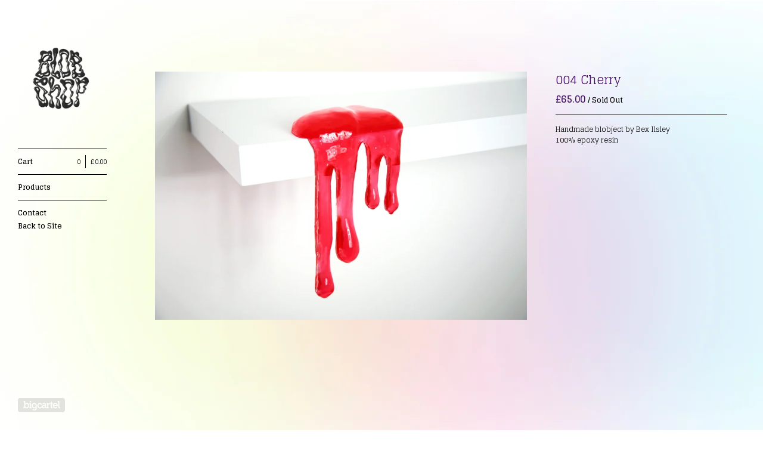

--- FILE ---
content_type: text/html; charset=utf-8
request_url: https://www.blobshop.co/product/004-cherry
body_size: 4065
content:
<!DOCTYPE html>
<!--[if lt IE 8]><html class="lt-ie9 lt-ie8"> <![endif]-->
<!--[if IE 8]><html class="lt-ie9"> <![endif]-->
<!--[if gt IE 8]><!--><html> <!--<![endif]-->
<head>
  <title>004 Cherry | Blobshop</title>
  <meta charset="utf-8">
  <meta name="viewport" content="width=device-width, initial-scale=1.0, maximum-scale=1.0, user-scalable=no">

  <link href="/theme_stylesheets/235383906/1744722902/theme.css" media="screen" rel="stylesheet" type="text/css">

  <!--[if lt IE 9]>
    <script src="//html5shim.googlecode.com/svn/trunk/html5.js"></script>
  <![endif]-->

  <!-- Served from Big Cartel Storefront -->
<!-- Big Cartel generated meta tags -->
<meta name="generator" content="Big Cartel" />
<meta name="author" content="Blobshop" />
<meta name="description" content="Handmade blobject by Bex Ilsley 100% epoxy resin" />
<meta name="referrer" content="strict-origin-when-cross-origin" />
<meta name="product_id" content="93488317" />
<meta name="product_name" content="004 Cherry" />
<meta name="product_permalink" content="004-cherry" />
<meta name="theme_name" content="Sidecar" />
<meta name="theme_version" content="1.5.17" />
<meta property="og:type" content="product" />
<meta property="og:site_name" content="Blobshop" />
<meta property="og:title" content="004 Cherry" />
<meta property="og:url" content="https://www.blobshop.co/product/004-cherry" />
<meta property="og:description" content="Handmade blobject by Bex Ilsley 100% epoxy resin" />
<meta property="og:image" content="https://assets.bigcartel.com/product_images/346061758/GJ5A2645_1.jpg?auto=format&amp;fit=max&amp;h=1200&amp;w=1200" />
<meta property="og:image:secure_url" content="https://assets.bigcartel.com/product_images/346061758/GJ5A2645_1.jpg?auto=format&amp;fit=max&amp;h=1200&amp;w=1200" />
<meta property="og:price:amount" content="65.00" />
<meta property="og:price:currency" content="GBP" />
<meta property="og:availability" content="oos" />
<meta name="twitter:card" content="summary_large_image" />
<meta name="twitter:title" content="004 Cherry" />
<meta name="twitter:description" content="Handmade blobject by Bex Ilsley 100% epoxy resin" />
<meta name="twitter:image" content="https://assets.bigcartel.com/product_images/346061758/GJ5A2645_1.jpg?auto=format&amp;fit=max&amp;h=1200&amp;w=1200" />
<!-- end of generated meta tags -->

<!-- Big Cartel generated link tags -->
<link rel="preconnect" href="https://fonts.googleapis.com" />
<link rel="preconnect" href="https://fonts.gstatic.com" crossorigin="true" />
<link rel="stylesheet" href="//fonts.googleapis.com/css?family=Glegoo:400,700&amp;display=swap" type="text/css" title="Google Fonts" />
<link rel="canonical" href="https://www.blobshop.co/product/004-cherry" />
<link rel="alternate" href="https://www.blobshop.co/products.xml" type="application/rss+xml" title="Product Feed" />
<link rel="icon" href="/favicon.svg" type="image/svg+xml" />
<link rel="icon" href="/favicon.ico" type="image/x-icon" />
<link rel="apple-touch-icon" href="/apple-touch-icon.png" />
<!-- end of generated link tags -->

<!-- Big Cartel generated structured data -->
<script type="application/ld+json">
{"@context":"https://schema.org","@type":"BreadcrumbList","itemListElement":[{"@type":"ListItem","position":1,"name":"Home","item":"https://www.blobshop.co/"},{"@type":"ListItem","position":2,"name":"Products","item":"https://www.blobshop.co/products"},{"@type":"ListItem","position":3,"name":"004 Cherry","item":"https://www.blobshop.co/product/004-cherry"}]}
</script>
<script type="application/ld+json">
{"@context":"https://schema.org/","@type":"Product","name":"004 Cherry","url":"https://www.blobshop.co/product/004-cherry","description":"Handmade blobject by Bex Ilsley\n100% epoxy resin","sku":"93488317","image":["https://assets.bigcartel.com/product_images/346061758/GJ5A2645_1.jpg?auto=format\u0026fit=max\u0026h=1200\u0026w=1200"],"brand":{"@type":"Brand","name":"Blobshop"},"offers":[{"@type":"Offer","name":"004 Cherry","url":"https://www.blobshop.co/product/004-cherry","sku":"365697640","price":"65.0","priceCurrency":"GBP","priceValidUntil":"2027-01-20","availability":"https://schema.org/OutOfStock","itemCondition":"NewCondition","additionalProperty":[{"@type":"PropertyValue","propertyID":"item_group_id","value":"93488317"}],"shippingDetails":[{"@type":"OfferShippingDetails","shippingDestination":{"@type":"DefinedRegion","addressCountry":"GB"},"shippingRate":{"@type":"MonetaryAmount","value":"8.95","currency":"GBP"}},{"@type":"OfferShippingDetails","shippingDestination":{"@type":"DefinedRegion","addressCountry":"AT"},"shippingRate":{"@type":"MonetaryAmount","value":"15.95","currency":"GBP"}},{"@type":"OfferShippingDetails","shippingDestination":{"@type":"DefinedRegion","addressCountry":"AU"},"shippingRate":{"@type":"MonetaryAmount","value":"15.95","currency":"GBP"}},{"@type":"OfferShippingDetails","shippingDestination":{"@type":"DefinedRegion","addressCountry":"BE"},"shippingRate":{"@type":"MonetaryAmount","value":"15.95","currency":"GBP"}},{"@type":"OfferShippingDetails","shippingDestination":{"@type":"DefinedRegion","addressCountry":"BR"},"shippingRate":{"@type":"MonetaryAmount","value":"15.95","currency":"GBP"}},{"@type":"OfferShippingDetails","shippingDestination":{"@type":"DefinedRegion","addressCountry":"CA"},"shippingRate":{"@type":"MonetaryAmount","value":"15.95","currency":"GBP"}},{"@type":"OfferShippingDetails","shippingDestination":{"@type":"DefinedRegion","addressCountry":"CH"},"shippingRate":{"@type":"MonetaryAmount","value":"15.95","currency":"GBP"}},{"@type":"OfferShippingDetails","shippingDestination":{"@type":"DefinedRegion","addressCountry":"CZ"},"shippingRate":{"@type":"MonetaryAmount","value":"15.95","currency":"GBP"}},{"@type":"OfferShippingDetails","shippingDestination":{"@type":"DefinedRegion","addressCountry":"DE"},"shippingRate":{"@type":"MonetaryAmount","value":"15.95","currency":"GBP"}},{"@type":"OfferShippingDetails","shippingDestination":{"@type":"DefinedRegion","addressCountry":"DK"},"shippingRate":{"@type":"MonetaryAmount","value":"15.95","currency":"GBP"}},{"@type":"OfferShippingDetails","shippingDestination":{"@type":"DefinedRegion","addressCountry":"ES"},"shippingRate":{"@type":"MonetaryAmount","value":"15.95","currency":"GBP"}},{"@type":"OfferShippingDetails","shippingDestination":{"@type":"DefinedRegion","addressCountry":"FI"},"shippingRate":{"@type":"MonetaryAmount","value":"15.95","currency":"GBP"}},{"@type":"OfferShippingDetails","shippingDestination":{"@type":"DefinedRegion","addressCountry":"FR"},"shippingRate":{"@type":"MonetaryAmount","value":"15.95","currency":"GBP"}},{"@type":"OfferShippingDetails","shippingDestination":{"@type":"DefinedRegion","addressCountry":"GR"},"shippingRate":{"@type":"MonetaryAmount","value":"15.95","currency":"GBP"}},{"@type":"OfferShippingDetails","shippingDestination":{"@type":"DefinedRegion","addressCountry":"HU"},"shippingRate":{"@type":"MonetaryAmount","value":"15.95","currency":"GBP"}},{"@type":"OfferShippingDetails","shippingDestination":{"@type":"DefinedRegion","addressCountry":"IE"},"shippingRate":{"@type":"MonetaryAmount","value":"15.95","currency":"GBP"}},{"@type":"OfferShippingDetails","shippingDestination":{"@type":"DefinedRegion","addressCountry":"IL"},"shippingRate":{"@type":"MonetaryAmount","value":"15.95","currency":"GBP"}},{"@type":"OfferShippingDetails","shippingDestination":{"@type":"DefinedRegion","addressCountry":"IN"},"shippingRate":{"@type":"MonetaryAmount","value":"15.95","currency":"GBP"}},{"@type":"OfferShippingDetails","shippingDestination":{"@type":"DefinedRegion","addressCountry":"IT"},"shippingRate":{"@type":"MonetaryAmount","value":"15.95","currency":"GBP"}},{"@type":"OfferShippingDetails","shippingDestination":{"@type":"DefinedRegion","addressCountry":"JP"},"shippingRate":{"@type":"MonetaryAmount","value":"15.95","currency":"GBP"}},{"@type":"OfferShippingDetails","shippingDestination":{"@type":"DefinedRegion","addressCountry":"KR"},"shippingRate":{"@type":"MonetaryAmount","value":"15.95","currency":"GBP"}},{"@type":"OfferShippingDetails","shippingDestination":{"@type":"DefinedRegion","addressCountry":"NL"},"shippingRate":{"@type":"MonetaryAmount","value":"15.95","currency":"GBP"}},{"@type":"OfferShippingDetails","shippingDestination":{"@type":"DefinedRegion","addressCountry":"NO"},"shippingRate":{"@type":"MonetaryAmount","value":"15.95","currency":"GBP"}},{"@type":"OfferShippingDetails","shippingDestination":{"@type":"DefinedRegion","addressCountry":"NZ"},"shippingRate":{"@type":"MonetaryAmount","value":"15.95","currency":"GBP"}},{"@type":"OfferShippingDetails","shippingDestination":{"@type":"DefinedRegion","addressCountry":"PL"},"shippingRate":{"@type":"MonetaryAmount","value":"15.95","currency":"GBP"}},{"@type":"OfferShippingDetails","shippingDestination":{"@type":"DefinedRegion","addressCountry":"PT"},"shippingRate":{"@type":"MonetaryAmount","value":"15.95","currency":"GBP"}},{"@type":"OfferShippingDetails","shippingDestination":{"@type":"DefinedRegion","addressCountry":"RO"},"shippingRate":{"@type":"MonetaryAmount","value":"15.95","currency":"GBP"}},{"@type":"OfferShippingDetails","shippingDestination":{"@type":"DefinedRegion","addressCountry":"SE"},"shippingRate":{"@type":"MonetaryAmount","value":"15.95","currency":"GBP"}},{"@type":"OfferShippingDetails","shippingDestination":{"@type":"DefinedRegion","addressCountry":"SK"},"shippingRate":{"@type":"MonetaryAmount","value":"15.95","currency":"GBP"}},{"@type":"OfferShippingDetails","shippingDestination":{"@type":"DefinedRegion","addressCountry":"US"},"shippingRate":{"@type":"MonetaryAmount","value":"15.95","currency":"GBP"}}]}]}
</script>

<!-- end of generated structured data -->

<script>
  window.bigcartel = window.bigcartel || {};
  window.bigcartel = {
    ...window.bigcartel,
    ...{"account":{"id":1389834,"host":"www.blobshop.co","bc_host":"blobs.bigcartel.com","currency":"GBP","country":{"code":"GB","name":"United Kingdom"}},"theme":{"name":"Sidecar","version":"1.5.17","colors":{"button_background_color":null,"button_text_color":null,"button_hover_background_color":null,"background_color":"#FFFFFF","primary_text_color":null,"link_text_color":"#461363","link_hover_color":null}},"checkout":{"payments_enabled":true,"stripe_publishable_key":"pk_live_51JMtkALWrWiYeMLj8zFj0C95ti8Z9XBx0tsTh7oGyc5UcKcMOfWnr8sn3bgC9mLjudLPDRaoQFx11lO4eHmhd9Pk00ZWM1ECby","paypal_merchant_id":"65TEUT9Q2SWBN"},"product":{"id":93488317,"name":"004 Cherry","permalink":"004-cherry","position":4,"url":"/product/004-cherry","status":"sold-out","created_at":"2022-10-16T16:15:29.000Z","has_password_protection":false,"images":[{"url":"https://assets.bigcartel.com/product_images/346061758/GJ5A2645_1.jpg?auto=format\u0026fit=max\u0026h=1000\u0026w=1000","width":2880,"height":1920}],"price":65.0,"default_price":65.0,"tax":0.0,"on_sale":false,"description":"Handmade blobject by Bex Ilsley\r\n100% epoxy resin","has_option_groups":false,"options":[{"id":365697640,"name":"004 Cherry","price":65.0,"sold_out":false,"has_custom_price":false,"option_group_values":[]}],"artists":[],"categories":[],"option_groups":[],"shipping":[{"amount_alone":8.95,"amount_with_others":5.0,"country":{"id":42,"name":"United Kingdom","code":"GB"}},{"amount_alone":15.95,"amount_with_others":5.0}]},"page":{"type":"product"}}
  }
</script>
<script id="stripe-js" src="https://js.stripe.com/v3/" async></script>
<script async src="https://www.paypal.com/sdk/js?client-id=AbPSFDwkxJ_Pxau-Ek8nKIMWIanP8jhAdSXX5MbFoCq_VkpAHX7DZEbfTARicVRWOVUgeUt44lu7oHF-&merchant-id=65TEUT9Q2SWBN&currency=GBP&components=messages,buttons" data-partner-attribution-id="BigCartel_SP_PPCP" data-namespace="PayPalSDK"></script>
<style type="text/css">.bc-product-video-embed { width: 100%; max-width: 640px; margin: 0 auto 1rem; } .bc-product-video-embed iframe { aspect-ratio: 16 / 9; width: 100%; border: 0; }</style>
<script type="text/javascript">
  var _bcaq = _bcaq || [];
  _bcaq.push(['_setUrl','stats1.bigcartel.com']);_bcaq.push(['_trackVisit','1389834']);_bcaq.push(['_trackProduct','93488317','1389834']);
  (function() {
    var bca = document.createElement('script'); bca.type = 'text/javascript'; bca.async = true;
    bca.src = '/stats.min.js';
    var s = document.getElementsByTagName('script')[0]; s.parentNode.insertBefore(bca, s);
  })();
</script>
<script src="/assets/currency-formatter-e6d2ec3fd19a4c813ec8b993b852eccecac4da727de1c7e1ecbf0a335278e93a.js"></script>

<style></style>
</head>

<body id="product" class="theme" data-search="false">
  <div class="wrapper">
    <aside>
      <div>
        <header>
          <a href="/" title="Blobshop" class="logo  image " >
            
              <img src="https://assets.bigcartel.com/theme_images/89225413/logo.gif" alt="Blobshop" width="150" />
            
          </a>
        </header>

        <nav>
          <section>
            <h2 class="title">
              <a href="/cart" class="cart ">
                <b>Cart</b>
                <span class="total"><span class="currency_sign">&pound;</span>0.00</span>
                <span class="count">0</span>
              </a>
            </h2>
          </section>

          <section>
            <h2 class="title">
              <a href="/products" class="">
                Products
              </a>
            </h2>

            

            <ul>
              
            </ul>
          </section>

          

          <section>
            <ul>
              
              <li class="title">
                <a href="/contact" class="">
                  Contact
                </a>
              </li>
              
                <li class="title"><a href="http://blobs">Back to Site</a></li>
              
            </ul>
          </section>
        </nav>
      </div>

      <footer>
        <cite><a href="https://www.bigcartel.com/?utm_source=bigcartel&utm_medium=storefront&utm_campaign=1389834&utm_term=blobs" data-bc-hook="attribution" rel="nofollow">Powered by Big Cartel</a></cite>
      </footer>
    </aside>

    <div class="main standard">
      <header>
        <a href="/cart" class="cart">0</a>
        <a href="#" class="menu">Menu<b></b></a>
        <a href="/" title="Blobshop" class="logo">Blobshop</a>
      </header>
      
        <div class="page product_detail">
  <div class="gallery" style="max-width: 2880px ">
    <a href="https://assets.bigcartel.com/product_images/346061758/GJ5A2645_1.jpg?auto=format&fit=max&h=1000&w=1000" class="fancybox" rel="group">
      <img src="https://assets.bigcartel.com/product_images/346061758/GJ5A2645_1.jpg?auto=format&fit=max&h=1000&w=1000" alt="Image of 004 Cherry">
    </a>
    <ul>
      
    </ul>
  </div>

  <div class="gallery mobile_only">
    <img src="https://assets.bigcartel.com/product_images/346061758/GJ5A2645_1.jpg?auto=format&fit=max&h=1000&w=1000" alt="Image of 004 Cherry" class="mobile_gallery_viewer">
    <ul class="mobile_gallery">
      
        
      
    </ul>
  </div>

  <div class="detail">
    <h1>004 Cherry</h1>
    

     
        <p class="price sold-out">
          <span class="currency_sign">&pound;</span>65.00
          <i>/ Sold Out</i>
        </p>

      

    

    
      <div class="description">
        <p>Handmade blobject by Bex Ilsley
<br />100% epoxy resin</p>
      </div>
    

    
  </div>
</div>

      
    </div>
  </div>

  <script src="//ajax.googleapis.com/ajax/libs/jquery/1.9.1/jquery.min.js" type="text/javascript"></script>
  <script src="https://assets.bigcartel.com/api/6/api.gbp.js?v=1" type="text/javascript"></script>
  <script src="https://assets.bigcartel.com/theme_assets/3/1.5.17/theme.js?v=1" type="text/javascript"></script>
  <script type="text/javascript">
    Store.isotopeOptions = {
      itemSelector: '.product',
      layoutMode: 'fitRows',
      masonry: {
        columnWidth: 420,
        gutterWidth: 30
      }
    };

    Store.infiniteOptions = {
      paginationSelector: '.pagination',
      moreSelector: '.next',
      itemSelector: '.products_list .product'
    };

    
  </script>



<script defer src="https://static.cloudflareinsights.com/beacon.min.js/vcd15cbe7772f49c399c6a5babf22c1241717689176015" integrity="sha512-ZpsOmlRQV6y907TI0dKBHq9Md29nnaEIPlkf84rnaERnq6zvWvPUqr2ft8M1aS28oN72PdrCzSjY4U6VaAw1EQ==" data-cf-beacon='{"rayId":"9c0ed5f2b90d5aae","version":"2025.9.1","serverTiming":{"name":{"cfExtPri":true,"cfEdge":true,"cfOrigin":true,"cfL4":true,"cfSpeedBrain":true,"cfCacheStatus":true}},"token":"44d6648085c9451aa740849b0372227e","b":1}' crossorigin="anonymous"></script>
</body>
</html>
